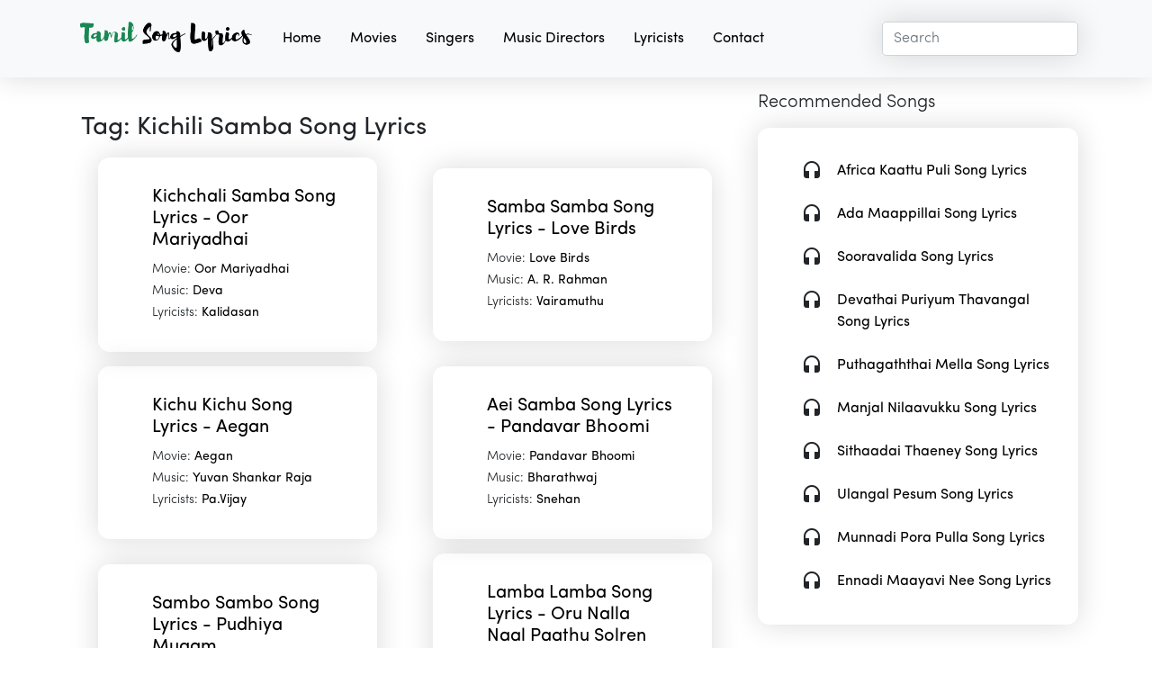

--- FILE ---
content_type: text/html; charset=utf-8
request_url: https://www.tamilsonglyrics.blog/tag/kichili-samba-song-lyrics/
body_size: 7758
content:
<!DOCTYPE html>
<html lang="en">

<head>
    <meta charset="UTF-8">
    <meta http-equiv="X-UA-Compatible" content="IE=edge">
    <meta name="referrer" content="no-referrer-when-downgrade">
    <meta name="viewport" content="width=device-width, initial-scale=1.0">
    <title>Kichili Samba Song Lyrics |  Tamil Song Lyrics | தமிழ் பாடல் வரிகள், Tamil Lyrics, Song Lyrics, Tamil
        Songs
        Lyrics</title>
    <meta name="description" content="">
    <link rel="apple-touch-icon" sizes="180x180" href="/static/img/favicon/apple-touch-icon.png">
    <link rel="icon" type="image/png" sizes="32x32" href="/static/img/favicon/favicon-32x32.png">
    <link rel="icon" type="image/png" sizes="16x16" href="/static/img/favicon/favicon-16x16.png">
    <link rel="manifest" href="/static/img/favicon/site.webmanifest">
    <link href="https://fonts.googleapis.com/icon?family=Material+Icons" rel="stylesheet">
    <link rel="stylesheet" href="/static/css/bootstrap.min.css">
    <link rel="stylesheet" href="/static/css/style.css">
    <input type="hidden" name="csrfmiddlewaretoken" value="lkkb2ExXmbXSoKRCNULQnc0Ex2AnnRYzLn1mblVUoWI8Y1JSqXlE8ZJyzVilXaY8">
    <!-- Google tag (gtag.js) -->
    <script async src="https://www.googletagmanager.com/gtag/js?id=G-Y7W482YWPZ"></script>
    <script>
        window.dataLayer = window.dataLayer || [];

        function gtag() {
            dataLayer.push(arguments);
        }
        gtag('js', new Date());

        gtag('config', 'G-Y7W482YWPZ');
    </script>
</head>

<body>
    <header>
        <nav class="navbar navbar-expand-lg navbar-light bg-light shadow py-3">
            <div class="container-lg">
                <a class="navbar-brand" href="/"><img src="/static/img/logo.png" alt="logo" width="200px"></a>
                <button class="navbar-toggler" type="button" data-bs-toggle="collapse"
                    data-bs-target="#navbarSupportedContent" aria-controls="navbarSupportedContent"
                    aria-expanded="false" aria-label="Toggle navigation">
                    <span class="navbar-toggler-icon"></span>
                </button>
                <div class="collapse navbar-collapse" id="navbarSupportedContent">
                    <ul class="navbar-nav me-auto mb-2 mb-lg-0">
                        <li class="nav-item mx-2">
                            <a class="nav-link" href="/">Home</a>
                        </li>
                        <li class="nav-item mx-2">
                            <a class="nav-link" href="/movies/">Movies</a>
                        </li>
                        <li class="nav-item mx-2">
                            <a class="nav-link" href="/singers/">Singers</a>
                        </li>
                        <li class="nav-item mx-2">
                            <a class="nav-link" href="/music-directors/">Music Directors</a>
                        </li>
                        <li class="nav-item mx-2">
                            <a class="nav-link" href="/lyricists/">Lyricists</a>
                        </li>
                        <li class="nav-item mx-2">
                            <a class="nav-link" href="/contact/">Contact</a>
                        </li>
                    </ul>
                    <form class="d-flex shadow" action="/search/">
                        <input name="s" class="form-control" type="search" placeholder="Search" aria-label="Search">
                    </form>
                </div>
            </div>
        </nav>
    </header>

    <div class="container-lg">
        <div class="row">
            <div class="col-lg-8 my-3">
                
<section>
    <div class="shadow-dark rounded p-2 my-3">
      <h3>Tag: Kichili Samba Song Lyrics</h3>
        <div class="row d-flex justify-content-around align-items-center">
             
            <div class="col-md-5 shadow rounded m-2">
              <div class="d-flex align-items-center shadow-dark m-3 p-3 rounded">
                  <div class="ms-3">
                    <h5><a href="/oor-mariyadhai/6547/kichchali-samba-song-lyrics/">Kichchali Samba Song Lyrics - Oor Mariyadhai</a></h5>
                    <small><span class="text-gray">Movie: </span><a href="/movie/1418/oor-mariyadhai/">Oor Mariyadhai</a></small><br>
                    <small><span class="text-gray">Music: </span><a href="/music-director/11/deva/">Deva</a></small><br>
                    <small><span class="text-gray">Lyricists: </span> <a href="/lyricist/137/kalidasan/">Kalidasan</a>
                    </small>
                  </div>
              </div>
            </div>
            
            <div class="col-md-5 shadow rounded m-2">
              <div class="d-flex align-items-center shadow-dark m-3 p-3 rounded">
                  <div class="ms-3">
                    <h5><a href="/love-birds/4717/samba-samba-song-lyrics/">Samba Samba Song Lyrics - Love Birds</a></h5>
                    <small><span class="text-gray">Movie: </span><a href="/movie/1012/love-birds/">Love Birds</a></small><br>
                    <small><span class="text-gray">Music: </span><a href="/music-director/5/a-r-rahman/">A. R. Rahman</a></small><br>
                    <small><span class="text-gray">Lyricists: </span> <a href="/lyricist/12/vairamuthu/">Vairamuthu</a>
                    </small>
                  </div>
              </div>
            </div>
            
            <div class="col-md-5 shadow rounded m-2">
              <div class="d-flex align-items-center shadow-dark m-3 p-3 rounded">
                  <div class="ms-3">
                    <h5><a href="/aegan/452/kichu-kichu-song-lyrics/">Kichu Kichu Song Lyrics - Aegan</a></h5>
                    <small><span class="text-gray">Movie: </span><a href="/movie/103/aegan/">Aegan</a></small><br>
                    <small><span class="text-gray">Music: </span><a href="/music-director/9/yuvan-shankar-raja/">Yuvan Shankar Raja</a></small><br>
                    <small><span class="text-gray">Lyricists: </span> <a href="/lyricist/9/pavijay/">Pa.Vijay</a>
                    </small>
                  </div>
              </div>
            </div>
            
            <div class="col-md-5 shadow rounded m-2">
              <div class="d-flex align-items-center shadow-dark m-3 p-3 rounded">
                  <div class="ms-3">
                    <h5><a href="/pandavar-bhoomi/6993/aei-samba-song-lyrics/">Aei Samba Song Lyrics - Pandavar Bhoomi</a></h5>
                    <small><span class="text-gray">Movie: </span><a href="/movie/1517/pandavar-bhoomi/">Pandavar Bhoomi</a></small><br>
                    <small><span class="text-gray">Music: </span><a href="/music-director/46/bharathwaj/">Bharathwaj</a></small><br>
                    <small><span class="text-gray">Lyricists: </span> <a href="/lyricist/16/snehan/">Snehan</a>
                    </small>
                  </div>
              </div>
            </div>
            
            <div class="col-md-5 shadow rounded m-2">
              <div class="d-flex align-items-center shadow-dark m-3 p-3 rounded">
                  <div class="ms-3">
                    <h5><a href="/pudhiya-mugam/7877/sambo-sambo-song-lyrics/">Sambo Sambo Song Lyrics - Pudhiya Mugam</a></h5>
                    <small><span class="text-gray">Movie: </span><a href="/movie/1690/pudhiya-mugam/">Pudhiya Mugam</a></small><br>
                    <small><span class="text-gray">Music: </span><a href="/music-director/64/ar-rahman/">A.R. Rahman</a></small><br>
                    <small><span class="text-gray">Lyricists: </span> <a href="/lyricist/12/vairamuthu/">Vairamuthu</a>
                    </small>
                  </div>
              </div>
            </div>
            
            <div class="col-md-5 shadow rounded m-2">
              <div class="d-flex align-items-center shadow-dark m-3 p-3 rounded">
                  <div class="ms-3">
                    <h5><a href="/oru-nalla-naal-paathu-solren/6693/lamba-lamba-song-lyrics/">Lamba Lamba Song Lyrics - Oru Nalla Naal Paathu Solren</a></h5>
                    <small><span class="text-gray">Movie: </span><a href="/movie/1452/oru-nalla-naal-paathu-solren/">Oru Nalla Naal Paathu Solren</a></small><br>
                    <small><span class="text-gray">Music: </span><a href="/music-director/63/justin-prabhakaran/">Justin Prabhakaran</a></small><br>
                    <small><span class="text-gray">Lyricists: </span> <a href="/lyricist/20/karthik-netha/">Karthik Netha</a>
                    </small>
                  </div>
              </div>
            </div>
            
            <div class="col-md-5 shadow rounded m-2">
              <div class="d-flex align-items-center shadow-dark m-3 p-3 rounded">
                  <div class="ms-3">
                    <h5><a href="/bhagavathipuram-railway-gate/1555/samba-pudhu-samba-song-lyrics/">Samba Pudhu Samba Song Lyrics - Bhagavathipuram Railway Gate</a></h5>
                    <small><span class="text-gray">Movie: </span><a href="/movie/322/bhagavathipuram-railway-gate/">Bhagavathipuram Railway Gate</a></small><br>
                    <small><span class="text-gray">Music: </span><a href="/music-director/1/ilayaraja/">Ilayaraja</a></small><br>
                    <small><span class="text-gray">Lyricists: </span> <a href="/lyricist/60/muthulingam/">Muthulingam</a>
                    </small>
                  </div>
              </div>
            </div>
            
            <div class="col-md-5 shadow rounded m-2">
              <div class="d-flex align-items-center shadow-dark m-3 p-3 rounded">
                  <div class="ms-3">
                    <h5><a href="/paramasivan/7141/oru-kili-song-lyrics/">Oru Kili Song Lyrics - Paramasivan</a></h5>
                    <small><span class="text-gray">Movie: </span><a href="/movie/1535/paramasivan/">Paramasivan</a></small><br>
                    <small><span class="text-gray">Music: </span><a href="/music-director/44/vidyasagar/">Vidyasagar</a></small><br>
                    <small><span class="text-gray">Lyricists: </span> <a href="/lyricist/27/yuga-bharathi/">Yuga Bharathi</a>
                    </small>
                  </div>
              </div>
            </div>
            
            <div class="col-md-5 shadow rounded m-2">
              <div class="d-flex align-items-center shadow-dark m-3 p-3 rounded">
                  <div class="ms-3">
                    <h5><a href="/cheran-pandiyan/1670/samba-naathu-song-lyrics/">Samba Naathu Song Lyrics - Cheran Pandiyan</a></h5>
                    <small><span class="text-gray">Movie: </span><a href="/movie/365/cheran-pandiyan/">Cheran Pandiyan</a></small><br>
                    <small><span class="text-gray">Music: </span><a href="/music-director/131/soundaryan/">Soundaryan</a></small><br>
                    <small><span class="text-gray">Lyricists: </span> <a href="/lyricist/196/soundaryan/">Soundaryan</a>
                    </small>
                  </div>
              </div>
            </div>
            
            <div class="col-md-5 shadow rounded m-2">
              <div class="d-flex align-items-center shadow-dark m-3 p-3 rounded">
                  <div class="ms-3">
                    <h5><a href="/gambeeram/2649/sambal-kaadu-song-lyrics/">Sambal Kaadu Song Lyrics - Gambeeram</a></h5>
                    <small><span class="text-gray">Movie: </span><a href="/movie/574/gambeeram/">Gambeeram</a></small><br>
                    <small><span class="text-gray">Music: </span><a href="/music-director/54/mani-sharma/">Mani Sharma</a></small><br>
                    <small><span class="text-gray">Lyricists: </span> <a href="/lyricist/9/pavijay/">Pa.Vijay</a>
                    </small>
                  </div>
              </div>
            </div>
            
            <div class="col-md-5 shadow rounded m-2">
              <div class="d-flex align-items-center shadow-dark m-3 p-3 rounded">
                  <div class="ms-3">
                    <h5><a href="/ji/3253/kiliye-kiliye-song-lyrics/">Kiliye Kiliye Song Lyrics - Ji</a></h5>
                    <small><span class="text-gray">Movie: </span><a href="/movie/717/ji/">Ji</a></small><br>
                    <small><span class="text-gray">Music: </span><a href="/music-director/44/vidyasagar/">Vidyasagar</a></small><br>
                    <small><span class="text-gray">Lyricists: </span> <a href="/lyricist/30/arivumathi/">Arivumathi</a>
                    </small>
                  </div>
              </div>
            </div>
            
            <div class="col-md-5 shadow rounded m-2">
              <div class="d-flex align-items-center shadow-dark m-3 p-3 rounded">
                  <div class="ms-3">
                    <h5><a href="/december-pookal/1924/sambonu-song-lyrics/">Sambonu Song Lyrics - December Pookal</a></h5>
                    <small><span class="text-gray">Movie: </span><a href="/movie/415/december-pookal/">December Pookal</a></small><br>
                    <small><span class="text-gray">Music: </span><a href="/music-director/1/ilayaraja/">Ilayaraja</a></small><br>
                    <small><span class="text-gray">Lyricists: </span> <a href="/lyricist/34/gangai-amaran/">Gangai Amaran</a>
                    </small>
                  </div>
              </div>
            </div>
            
            <div class="col-md-5 shadow rounded m-2">
              <div class="d-flex align-items-center shadow-dark m-3 p-3 rounded">
                  <div class="ms-3">
                    <h5><a href="/geethanjali/2585/kiliye-kiliye-song-lyrics/">Kiliye Kiliye Song Lyrics - Geethanjali</a></h5>
                    <small><span class="text-gray">Movie: </span><a href="/movie/578/geethanjali/">Geethanjali</a></small><br>
                    <small><span class="text-gray">Music: </span><a href="/music-director/1/ilayaraja/">Ilayaraja</a></small><br>
                    <small><span class="text-gray">Lyricists: </span> <a href="/lyricist/12/vairamuthu/">Vairamuthu</a>
                    </small>
                  </div>
              </div>
            </div>
            
            <div class="col-md-5 shadow rounded m-2">
              <div class="d-flex align-items-center shadow-dark m-3 p-3 rounded">
                  <div class="ms-3">
                    <h5><a href="/baba/1429/kichu-kichu-tha-song-lyrics/">Kichu Kichu Tha Song Lyrics - Baba</a></h5>
                    <small><span class="text-gray">Movie: </span><a href="/movie/314/baba/">Baba</a></small><br>
                    <small><span class="text-gray">Music: </span><a href="/music-director/64/ar-rahman/">A.R. Rahman</a></small><br>
                    <small><span class="text-gray">Lyricists: </span> <a href="/lyricist/12/vairamuthu/">Vairamuthu</a>
                    </small>
                  </div>
              </div>
            </div>
            
            <div class="col-md-5 shadow rounded m-2">
              <div class="d-flex align-items-center shadow-dark m-3 p-3 rounded">
                  <div class="ms-3">
                    <h5><a href="/mynaa/5767/kichu-kichu-thambalam-song-lyrics/">Kichu Kichu Thambalam Song Lyrics - Mynaa</a></h5>
                    <small><span class="text-gray">Movie: </span><a href="/movie/1249/mynaa/">Mynaa</a></small><br>
                    <small><span class="text-gray">Music: </span><a href="/music-director/3/d-imman/">D. Imman</a></small><br>
                    <small><span class="text-gray">Lyricists: </span> <a href="/lyricist/59/yugabharathi/">Yugabharathi</a>
                    </small>
                  </div>
              </div>
            </div>
            
            <div class="col-md-5 shadow rounded m-2">
              <div class="d-flex align-items-center shadow-dark m-3 p-3 rounded">
                  <div class="ms-3">
                    <h5><a href="/kaadhal/3390/kiru-kiru-song-lyrics/">Kiru Kiru Song Lyrics - Kaadhal</a></h5>
                    <small><span class="text-gray">Movie: </span><a href="/movie/744/kaadhal/">Kaadhal</a></small><br>
                    <small><span class="text-gray">Music: </span><a href="/music-director/198/joshua-sridhar/">Joshua Sridhar</a></small><br>
                    <small><span class="text-gray">Lyricists: </span> <a href="/lyricist/19/na-muthu-kumar/">Na. Muthu Kumar</a>
                    </small>
                  </div>
              </div>
            </div>
            
            <div class="col-md-5 shadow rounded m-2">
              <div class="d-flex align-items-center shadow-dark m-3 p-3 rounded">
                  <div class="ms-3">
                    <h5><a href="/karakattakari/4100/kaattu-kili-song-lyrics/">Kaattu Kili Song Lyrics - Karakattakari</a></h5>
                    <small><span class="text-gray">Movie: </span><a href="/movie/895/karakattakari/">Karakattakari</a></small><br>
                    <small><span class="text-gray">Music: </span><a href="/music-director/1/ilayaraja/">Ilayaraja</a></small><br>
                    <small><span class="text-gray">Lyricists: </span> <a href="/lyricist/32/vaali/">Vaali</a>
                    </small>
                  </div>
              </div>
            </div>
            
            <div class="col-md-5 shadow rounded m-2">
              <div class="d-flex align-items-center shadow-dark m-3 p-3 rounded">
                  <div class="ms-3">
                    <h5><a href="/paagan/6831/simba-simba-song-lyrics/">Simba Simba Song Lyrics - Paagan</a></h5>
                    <small><span class="text-gray">Movie: </span><a href="/movie/1467/paagan/">Paagan</a></small><br>
                    <small><span class="text-gray">Music: </span><a href="/music-director/163/james-vasanthan/">James Vasanthan</a></small><br>
                    <small><span class="text-gray">Lyricists: </span> <a href="/lyricist/203/niranjan-bharathi/">Niranjan Bharathi</a>
                    </small>
                  </div>
              </div>
            </div>
            
            <div class="col-md-5 shadow rounded m-2">
              <div class="d-flex align-items-center shadow-dark m-3 p-3 rounded">
                  <div class="ms-3">
                    <h5><a href="/kedi-billa-killadi-ranga/4279/konjum-kili-song-lyrics/">Konjum Kili Song Lyrics - Kedi Billa Killadi Ranga</a></h5>
                    <small><span class="text-gray">Movie: </span><a href="/movie/939/kedi-billa-killadi-ranga/">Kedi Billa Killadi Ranga</a></small><br>
                    <small><span class="text-gray">Music: </span><a href="/music-director/9/yuvan-shankar-raja/">Yuvan Shankar Raja</a></small><br>
                    <small><span class="text-gray">Lyricists: </span> <a href="/lyricist/59/yugabharathi/">Yugabharathi</a>
                    </small>
                  </div>
              </div>
            </div>
            
            <div class="col-md-5 shadow rounded m-2">
              <div class="d-flex align-items-center shadow-dark m-3 p-3 rounded">
                  <div class="ms-3">
                    <h5><a href="/kandhan-karunai/3925/konjum-kili-song-lyrics/">Konjum Kili Song Lyrics - Kandhan Karunai</a></h5>
                    <small><span class="text-gray">Movie: </span><a href="/movie/852/kandhan-karunai/">Kandhan Karunai</a></small><br>
                    <small><span class="text-gray">Music: </span><a href="/music-director/48/k-v-mahadevan/">K. V. Mahadevan</a></small><br>
                    <small><span class="text-gray">Lyricists: </span> <a href="/lyricist/352/sankaradas-swamigal/">Sankaradas Swamigal</a>
                    </small>
                  </div>
              </div>
            </div>
            
            
        </div>
    </div>
</section>
<div id="pagination" class="d-flex justify-content-center m-3">
    
    <ul class="pagination align-items-center">
      
      <li>
        <a class="page-link mx-2">&laquo;</a>
      </li>
      
      
      
      <li class="page-item active">
        <a class="page-link mx-2">1</a>
      </li>
      
      
       <li>
        <a href="?s=Kichili Samba Song Lyrics&page=2" class="page-link mx-2">2</a>
      </li>
      
      
       <li>
        <a href="?s=Kichili Samba Song Lyrics&page=3" class="page-link mx-2">3</a>
      </li>
      
      
      
      
      
      
      
      
      
      
      
      
      
      
      
      
      
      
      
      
      
      
      
      
      
      
      
      
      
      
      
      
      
      
      
      
      
      
      
      
      
      
      
      
      
      
      
      
      
      
      
      
      
      
      
      
      
      
      
      
      
      
      
      
      
      
      
      
      
      
      
      
      
      
      
      
      
      
      
      
      
      
      
      
      
      
      
      
      
      
      
      
      
      
      
      
      
      
      
      
      
      
      
      
      
      
      
      
      
      
      
      
      
      
      
      
      
      
      
      
      
      
      
      
      
      
      
      
      
      
      
      
      
      
      
      
      
      
      
      
      
      
      
      
      
      
      
      
      
      
      
      
      
      
      
      
      
      
      
      
      
      
      
      
      
      
      
      
      
      
      
      
      
      
      
      
      
      
      
      
      
      
      
      
      
      
      
      
      
      
      
      
      
      
      
      
      
      
      
      
      
      
      
      
      
      
      
      
      
      
      
      
      
      
      
      
      
      
      
      
      
      
      
      
      
      
      
      
      
      
      
      
      
      
      
      
      
      
      
      
      
      
      
      
      
      
      
      
      
      
      
      
      
      
      
      
      
      
      
      
      
      
      
      
      
      
      
      
      
      
      
      
      
      
      
      
      
      
      
      
      
      
      
      
      
      
      
      
      
      
      
      
      
      
      
      
      
      
      
      
      
      
      
      
      
      
      
      
      
      
      
      
      
      
      
      
      
      
      
      
      
      
      
      
      
      
      
      
      
      
      
      
      
      
      
      
      
      
      
      
      
      
      
      
      
      
      
      
      
      
      
      
      
      
      
      
      
      
      
      
      
      
      
      
      
      
      
      
      
      
      
      
      
      
      
      
      
      
      
      
      
      
      
      
      
      
      
      
      
      
      
      
      
      
      
      
      
      
      
      
      
      
      
      
      
      
      
      
      
      
      
      
      
      
      
      
      
      
      
      
      
      
      
      
      
      
      
      
      
      
      
      
      
      
      
      
      
      
      
      
      
      
      
      
      
      
      
      
      
      
      
      
      
      
      
      
      
      
      
      
      
      
      
      
      
      
      
      
      
      
      
      
      
      
      
      
      
      
      
      
      
      
      
      
      
      
      
      
      
      
      
      
      
      
      
      
      
      
      
      
      
      
      
      
      
      
      
      
      
      
      
      
      
      
      
      
      
      
      
      
      
      
      
      
      
      
      
      
      
      
      
      
      
      
      
      
      
      
      
      
      
      
      
      
      
      
      
      
      
      
      
      
      
      
      
      
      
      
      
      
      
      
      
      
      
      
      
      
      
      
      
      
      
      
      
      
      
      
      
      
      
      
      
      
      
      
      
      
      
      
      
      
      
      
      
      
      
      
      
      
      
      
      
      
      
      
      
      
      
      
      
      
      
      
      
      
      
      
      
      
      
      
      
      
      
      
      
      
      
      
      
      
      
      
      
      
      
      
      
      
      
      
      
      
      
      
      
      
      
      
      
      
      
      
      
      
      
      
      
      
      
      
      
      
      
      
      
      
      
      
      
      
      
      
      
      
      
      
      
      
      
      
      
      
      
      
      
      
      
      
      
      
      
      
      
      
      
      
      
      
      
      
      
      
      
      
      
      
      
      
      
      
      
      
      
      
      
      
      
      
      
      
      
      
      
      
      
      
      
      
      
      
      
      
      
      
      
      
      
      
      
      
      
      
      
      
      
      
      
      
      
      
      
      
      
      
      
      
      
      
      
      
      
      
      
      
      
      
      
      
      
      
      
      
      
      
      
      
      
      
      
      
      
      
      
      
      
      
      
      
      
      
      
      
      
      
      
      
      
      
      
      
      
      
      
      
      
      
      
      
      
      
      
      
      
      
      
      
      
      
      
      
      
      
      
      
      
      
      
      
      
      
      
      
      
      
      
      
      
      
      
      
      
      
      
      
      
      
      
      
      
      
      
      
      
      
      
      
      
      
      
      
      
      
      
      
      
      
      
      
      
      
      
      
      
      
      
      
      
      
      
      
      
      
      
      
      
      
      
      
      
      
      
      
      
      
      
      
      
      
      
      
      
      
      
      
      
      
      
      
      
      
      
      
      
      
      
      
      
      
      
      
      
      
      
      
      
      
      
      
      
      
      
      
      
      
      
      
      
      
      
      
      
      
      
      
      
      
      
      
      
      
      
      
      
      
      
      
      
      
      
      
      
      
      
      
      
      
      
      
      
      
      
      
      
      
      
      
      
      
      
      
      
      
      
      
      
      
      
      
      
      
      
      
      
      
      
      
      
      
      
      
      
      
      
      
      
      
      
      
      
      
      
      
      
      
      
      
      
      
      
      
      
      
      
      
      
      
      
      
      
      
      
      
      
      
      
      
      
      
      
      
      
      
      
      
      
      
      
      
      
      
      
      
      
      
      
      
      
      
      
      
      
      
      
      
      
      
      
      
      
      
      
      
      
      
      
      
      
      
      
      
      
      
      
      
      
      
      
      
      
      
      
      
      
      
      
      
      
      
      
      
      
      
      
      
      
      
      
      
      
      
      
      
      
      
      
      
      
      
      
      
      
      
      
      
      
      
      
      
      
      
      
      
      
      
      
      
      
      
      
      
      
      
      
      
      
      
      
      
      
      <li>
        <a class="page-link mx-2" href="?s=Kichili Samba Song Lyrics&page=6">&hellip;</a>
      </li>
      <li>
        <a class="page-link mx-2"
          href="?s=Kichili Samba Song Lyrics&page=576">576</a>
      </li>
      
      
      <li>
        <a href="?s=Kichili Samba Song Lyrics&page=2" class="page-link mx-2">&raquo;</a>
      </li>
      
    </ul>
    
  </div>

                
            </div>
            <div class="col-lg-4 my-3">
                <div class="mb-5">
                    <h5>Recommended Songs</h5>
                    <div class="row d-flex justify-content-center align-items-center shadow my-3 p-3 rounded mx-auto">
                        <div>
                            
                            <div class="d-flex align-items-center ms-3 my-3 p-1 col-lg-12">
                                <div class="d-flex justify-content-between">
                                    <span class="material-icons">headset</span>
                                    <a class="ms-3"
                                        href="/aalavandhan/125/africa-kaattu-puli-song-lyrics/">Africa Kaattu Puli Song Lyrics</a>
                                </div>
                            </div>
                            
                            <div class="d-flex align-items-center ms-3 my-3 p-1 col-lg-12">
                                <div class="d-flex justify-content-between">
                                    <span class="material-icons">headset</span>
                                    <a class="ms-3"
                                        href="/siva/9055/ada-maappillai-song-lyrics/">Ada Maappillai Song Lyrics</a>
                                </div>
                            </div>
                            
                            <div class="d-flex align-items-center ms-3 my-3 p-1 col-lg-12">
                                <div class="d-flex justify-content-between">
                                    <span class="material-icons">headset</span>
                                    <a class="ms-3"
                                        href="/marudhu/5265/sooravalida-song-lyrics/">Sooravalida Song Lyrics</a>
                                </div>
                            </div>
                            
                            <div class="d-flex align-items-center ms-3 my-3 p-1 col-lg-12">
                                <div class="d-flex justify-content-between">
                                    <span class="material-icons">headset</span>
                                    <a class="ms-3"
                                        href="/parvaiyin-marupakkam/7143/devathai-puriyum-thavangal-song-lyrics/">Devathai Puriyum Thavangal Song Lyrics</a>
                                </div>
                            </div>
                            
                            <div class="d-flex align-items-center ms-3 my-3 p-1 col-lg-12">
                                <div class="d-flex justify-content-between">
                                    <span class="material-icons">headset</span>
                                    <a class="ms-3"
                                        href="/annai-bhoomi-3d/948/puthagaththai-mella-song-lyrics/">Puthagaththai Mella Song Lyrics</a>
                                </div>
                            </div>
                            
                            <div class="d-flex align-items-center ms-3 my-3 p-1 col-lg-12">
                                <div class="d-flex justify-content-between">
                                    <span class="material-icons">headset</span>
                                    <a class="ms-3"
                                        href="/muthal-iravu/5804/manjal-nilaavukku-song-lyrics/">Manjal Nilaavukku Song Lyrics</a>
                                </div>
                            </div>
                            
                            <div class="d-flex align-items-center ms-3 my-3 p-1 col-lg-12">
                                <div class="d-flex justify-content-between">
                                    <span class="material-icons">headset</span>
                                    <a class="ms-3"
                                        href="/chinna-kannamma/1766/sithaadai-thaeney-song-lyrics/">Sithaadai Thaeney Song Lyrics</a>
                                </div>
                            </div>
                            
                            <div class="d-flex align-items-center ms-3 my-3 p-1 col-lg-12">
                                <div class="d-flex justify-content-between">
                                    <span class="material-icons">headset</span>
                                    <a class="ms-3"
                                        href="/pudhiya-payanam/8055/ulangal-pesum-song-lyrics/">Ulangal Pesum Song Lyrics</a>
                                </div>
                            </div>
                            
                            <div class="d-flex align-items-center ms-3 my-3 p-1 col-lg-12">
                                <div class="d-flex justify-content-between">
                                    <span class="material-icons">headset</span>
                                    <a class="ms-3"
                                        href="/naiyaandi/5896/munnadi-pora-pulla-song-lyrics/">Munnadi Pora Pulla Song Lyrics</a>
                                </div>
                            </div>
                            
                            <div class="d-flex align-items-center ms-3 my-3 p-1 col-lg-12">
                                <div class="d-flex justify-content-between">
                                    <span class="material-icons">headset</span>
                                    <a class="ms-3"
                                        href="/vada-chennai/10700/ennadi-maayavi-nee-song-lyrics/">Ennadi Maayavi Nee Song Lyrics</a>
                                </div>
                            </div>
                            
                        </div>
                    </div>
                </div>
                <div class="my-3 d-flex justify-content-center ad">
                    <a href="https://reksaitesurvey.space/finance-survey.html?z=5720544&offer_id=2025&var=tamilsonglyrics.blog"
                        target="_blank">
                        <img src="/static/img/make-money-ad.png" width="350px" alt="ad">
                    </a>
                </div>
                <div class="mb-5">
                    <h5>Tags</h5>
                    <div class="row d-flex justify-content-center align-items-center shadow my-3 p-3 rounded mx-auto">
                        <div>
                            
                            <div class="d-flex align-items-center ms-3 my-3 p-1 col-lg-12">
                                <div class="d-flex justify-content-between">
                                    <span class="material-icons">tag</span>
                                    <a class="ms-3" href="/tag/tamil-songs-lyrics-pdf-file-download/">Tamil Songs Lyrics Pdf File Download</a>
                                </div>
                            </div>
                            
                            <div class="d-flex align-items-center ms-3 my-3 p-1 col-lg-12">
                                <div class="d-flex justify-content-between">
                                    <span class="material-icons">tag</span>
                                    <a class="ms-3" href="/tag/ellu-vaya-pookalaye-lyrics-download/">Ellu Vaya Pookalaye Lyrics Download</a>
                                </div>
                            </div>
                            
                            <div class="d-flex align-items-center ms-3 my-3 p-1 col-lg-12">
                                <div class="d-flex justify-content-between">
                                    <span class="material-icons">tag</span>
                                    <a class="ms-3" href="/tag/eeswaran-song-lyrics/">Eeswaran Song Lyrics</a>
                                </div>
                            </div>
                            
                            <div class="d-flex align-items-center ms-3 my-3 p-1 col-lg-12">
                                <div class="d-flex justify-content-between">
                                    <span class="material-icons">tag</span>
                                    <a class="ms-3" href="/tag/sarpatta-parambarai-neeye-oli-lyrics/">Sarpatta Parambarai Neeye Oli Lyrics</a>
                                </div>
                            </div>
                            
                            <div class="d-flex align-items-center ms-3 my-3 p-1 col-lg-12">
                                <div class="d-flex justify-content-between">
                                    <span class="material-icons">tag</span>
                                    <a class="ms-3" href="/tag/naan-nanagavay-vandiroukirain-lyrics/">Naan Nanagavay Vandiroukirain Lyrics</a>
                                </div>
                            </div>
                            
                            <div class="d-flex align-items-center ms-3 my-3 p-1 col-lg-12">
                                <div class="d-flex justify-content-between">
                                    <span class="material-icons">tag</span>
                                    <a class="ms-3" href="/tag/yaar-azhaippadhu-song-download-masstamilan/">Yaar Azhaippadhu Song Download Masstamilan</a>
                                </div>
                            </div>
                            
                            <div class="d-flex align-items-center ms-3 my-3 p-1 col-lg-12">
                                <div class="d-flex justify-content-between">
                                    <span class="material-icons">tag</span>
                                    <a class="ms-3" href="/tag/sarpatta-parambarai-lyrics-tamil/">Sarpatta Parambarai Lyrics Tamil</a>
                                </div>
                            </div>
                            
                            <div class="d-flex align-items-center ms-3 my-3 p-1 col-lg-12">
                                <div class="d-flex justify-content-between">
                                    <span class="material-icons">tag</span>
                                    <a class="ms-3" href="/tag/putham-pudhu-kaalai-song-lyrics/">Putham Pudhu Kaalai Song Lyrics</a>
                                </div>
                            </div>
                            
                            <div class="d-flex align-items-center ms-3 my-3 p-1 col-lg-12">
                                <div class="d-flex justify-content-between">
                                    <span class="material-icons">tag</span>
                                    <a class="ms-3" href="/tag/azhage-azhage-saivam-karaoke/">Azhage Azhage Saivam Karaoke</a>
                                </div>
                            </div>
                            
                            <div class="d-flex align-items-center ms-3 my-3 p-1 col-lg-12">
                                <div class="d-flex justify-content-between">
                                    <span class="material-icons">tag</span>
                                    <a class="ms-3" href="/tag/anbe-anbe-tamil-lyrics/">Anbe Anbe Tamil Lyrics</a>
                                </div>
                            </div>
                            
                        </div>
                    </div>
                </div>
                <div class="mb-5">
                    <h5>Recommended Movies</h5>
                    <div class="row d-flex justify-content-center align-items-center shadow my-3 p-3 rounded mx-auto">
                        <div>
                            
                            <div class="d-flex align-items-center ms-3 my-3 p-1 col-lg-12">
                                <div class="d-flex justify-content-between">
                                    <span class="material-icons">movie</span>
                                    <a class="ms-3"
                                        href="/movie/1960/snegithiye/">Snegithiye
                                        (2000) (4 songs)</a>
                                </div>
                            </div>
                            
                            <div class="d-flex align-items-center ms-3 my-3 p-1 col-lg-12">
                                <div class="d-flex justify-content-between">
                                    <span class="material-icons">movie</span>
                                    <a class="ms-3"
                                        href="/movie/1741/raja-ranguski/">Raja Ranguski
                                        (2018) (4 songs)</a>
                                </div>
                            </div>
                            
                            <div class="d-flex align-items-center ms-3 my-3 p-1 col-lg-12">
                                <div class="d-flex justify-content-between">
                                    <span class="material-icons">movie</span>
                                    <a class="ms-3"
                                        href="/movie/1502/paiyaa/">Paiyaa
                                        (2010) (6 songs)</a>
                                </div>
                            </div>
                            
                            <div class="d-flex align-items-center ms-3 my-3 p-1 col-lg-12">
                                <div class="d-flex justify-content-between">
                                    <span class="material-icons">movie</span>
                                    <a class="ms-3"
                                        href="/movie/414/deivam-pesuma/">Deivam Pesuma
                                        (1972) (5 songs)</a>
                                </div>
                            </div>
                            
                            <div class="d-flex align-items-center ms-3 my-3 p-1 col-lg-12">
                                <div class="d-flex justify-content-between">
                                    <span class="material-icons">movie</span>
                                    <a class="ms-3"
                                        href="/movie/2126/thiruda-thirudi/">Thiruda Thirudi
                                        (2003) (6 songs)</a>
                                </div>
                            </div>
                            
                            <div class="d-flex align-items-center ms-3 my-3 p-1 col-lg-12">
                                <div class="d-flex justify-content-between">
                                    <span class="material-icons">movie</span>
                                    <a class="ms-3"
                                        href="/movie/2417/yaar-ivan/">Yaar Ivan
                                        (2018) (2 songs)</a>
                                </div>
                            </div>
                            
                            <div class="d-flex align-items-center ms-3 my-3 p-1 col-lg-12">
                                <div class="d-flex justify-content-between">
                                    <span class="material-icons">movie</span>
                                    <a class="ms-3"
                                        href="/movie/1331/neela-vaanam/">Neela Vaanam
                                        (1965) (5 songs)</a>
                                </div>
                            </div>
                            
                            <div class="d-flex align-items-center ms-3 my-3 p-1 col-lg-12">
                                <div class="d-flex justify-content-between">
                                    <span class="material-icons">movie</span>
                                    <a class="ms-3"
                                        href="/movie/154/anbai-thedi/">Anbai Thedi
                                        (1974) (4 songs)</a>
                                </div>
                            </div>
                            
                            <div class="d-flex align-items-center ms-3 my-3 p-1 col-lg-12">
                                <div class="d-flex justify-content-between">
                                    <span class="material-icons">movie</span>
                                    <a class="ms-3"
                                        href="/movie/1493/padai-veeran/">Padai Veeran
                                        (2017) (9 songs)</a>
                                </div>
                            </div>
                            
                            <div class="d-flex align-items-center ms-3 my-3 p-1 col-lg-12">
                                <div class="d-flex justify-content-between">
                                    <span class="material-icons">movie</span>
                                    <a class="ms-3"
                                        href="/movie/1771/rani-theni/">Rani Theni
                                        (1982) (4 songs)</a>
                                </div>
                            </div>
                            
                        </div>
                    </div>
                </div>
                <div class="mb-5">
                    <h5>Recommended Lyricists</h5>
                    <div class="row d-flex justify-content-center align-items-center shadow my-3 p-3 rounded mx-auto">
                        <div>
                            
                            <div class="d-flex align-items-center ms-3 my-3 p-1 col-lg-12">
                                <div class="d-flex justify-content-between">
                                    <span class="material-icons">lyrics</span>
                                    <a class="ms-3"
                                        href="/lyricist/452/sai-ramani/">Sai Ramani
                                        (1 songs)</a>
                                </div>
                            </div>
                            
                            <div class="d-flex align-items-center ms-3 my-3 p-1 col-lg-12">
                                <div class="d-flex justify-content-between">
                                    <span class="material-icons">lyrics</span>
                                    <a class="ms-3"
                                        href="/lyricist/100/m-k-aathmanathan/">M. K. Aathmanathan
                                        (8 songs)</a>
                                </div>
                            </div>
                            
                            <div class="d-flex align-items-center ms-3 my-3 p-1 col-lg-12">
                                <div class="d-flex justify-content-between">
                                    <span class="material-icons">lyrics</span>
                                    <a class="ms-3"
                                        href="/lyricist/116/poovai-senguttavan/">Poovai Senguttavan
                                        (33 songs)</a>
                                </div>
                            </div>
                            
                            <div class="d-flex align-items-center ms-3 my-3 p-1 col-lg-12">
                                <div class="d-flex justify-content-between">
                                    <span class="material-icons">lyrics</span>
                                    <a class="ms-3"
                                        href="/lyricist/428/shuddhananda-bharati/">Shuddhananda Bharati
                                        (1 songs)</a>
                                </div>
                            </div>
                            
                            <div class="d-flex align-items-center ms-3 my-3 p-1 col-lg-12">
                                <div class="d-flex justify-content-between">
                                    <span class="material-icons">lyrics</span>
                                    <a class="ms-3"
                                        href="/lyricist/189/dr-nandhudasan/">Dr. Nandhudasan
                                        (1 songs)</a>
                                </div>
                            </div>
                            
                            <div class="d-flex align-items-center ms-3 my-3 p-1 col-lg-12">
                                <div class="d-flex justify-content-between">
                                    <span class="material-icons">lyrics</span>
                                    <a class="ms-3"
                                        href="/lyricist/566/sundarrajan/">Sundarrajan
                                        (2 songs)</a>
                                </div>
                            </div>
                            
                            <div class="d-flex align-items-center ms-3 my-3 p-1 col-lg-12">
                                <div class="d-flex justify-content-between">
                                    <span class="material-icons">lyrics</span>
                                    <a class="ms-3"
                                        href="/lyricist/158/r-pazhanichami/">R. Pazhanichami
                                        (2 songs)</a>
                                </div>
                            </div>
                            
                            <div class="d-flex align-items-center ms-3 my-3 p-1 col-lg-12">
                                <div class="d-flex justify-content-between">
                                    <span class="material-icons">lyrics</span>
                                    <a class="ms-3"
                                        href="/lyricist/198/amrish/">Amrish
                                        (1 songs)</a>
                                </div>
                            </div>
                            
                            <div class="d-flex align-items-center ms-3 my-3 p-1 col-lg-12">
                                <div class="d-flex justify-content-between">
                                    <span class="material-icons">lyrics</span>
                                    <a class="ms-3"
                                        href="/lyricist/70/a-maruthakasi/">A. Maruthakasi
                                        (104 songs)</a>
                                </div>
                            </div>
                            
                            <div class="d-flex align-items-center ms-3 my-3 p-1 col-lg-12">
                                <div class="d-flex justify-content-between">
                                    <span class="material-icons">lyrics</span>
                                    <a class="ms-3"
                                        href="/lyricist/576/r-j-vijay/">R. J. Vijay
                                        (1 songs)</a>
                                </div>
                            </div>
                            
                        </div>
                    </div>
                </div>

                <div class="mb-5">
                    <h5>Recommended Singers</h5>
                    <div class="row d-flex justify-content-center align-items-center shadow my-3 p-3 rounded mx-auto">
                        <div>
                            
                            <div class="d-flex align-items-center ms-3 my-3 p-1 col-lg-12">
                                <div class="d-flex justify-content-between">
                                    <span class="material-icons">mic</span>
                                    <a class="ms-3"
                                        href="/singer/1419/a-p-komala-and-p-susheela/">A. P. Komala And P. Susheela
                                        (1 songs)</a>
                                </div>
                            </div>
                            
                            <div class="d-flex align-items-center ms-3 my-3 p-1 col-lg-12">
                                <div class="d-flex justify-content-between">
                                    <span class="material-icons">mic</span>
                                    <a class="ms-3"
                                        href="/singer/4647/solar-sai-sowmya-raoh-and-franko/">Solar Sai, Sowmya Raoh And Franko
                                        (1 songs)</a>
                                </div>
                            </div>
                            
                            <div class="d-flex align-items-center ms-3 my-3 p-1 col-lg-12">
                                <div class="d-flex justify-content-between">
                                    <span class="material-icons">mic</span>
                                    <a class="ms-3"
                                        href="/singer/3621/karthick/">Karthick
                                        (2 songs)</a>
                                </div>
                            </div>
                            
                            <div class="d-flex align-items-center ms-3 my-3 p-1 col-lg-12">
                                <div class="d-flex justify-content-between">
                                    <span class="material-icons">mic</span>
                                    <a class="ms-3"
                                        href="/singer/874/arunraja-kamaraj-and-lady-kash/">Arunraja Kamaraj And Lady Kash
                                        (1 songs)</a>
                                </div>
                            </div>
                            
                            <div class="d-flex align-items-center ms-3 my-3 p-1 col-lg-12">
                                <div class="d-flex justify-content-between">
                                    <span class="material-icons">mic</span>
                                    <a class="ms-3"
                                        href="/singer/1138/haricharan-venkat-prabhu-premgi-amaren/">Haricharan, Venkat Prabhu, Premgi Amaren,
                                        (1 songs)</a>
                                </div>
                            </div>
                            
                            <div class="d-flex align-items-center ms-3 my-3 p-1 col-lg-12">
                                <div class="d-flex justify-content-between">
                                    <span class="material-icons">mic</span>
                                    <a class="ms-3"
                                        href="/singer/393/p-leela-and-a-m-raja/">P. Leela And A. M. Raja
                                        (1 songs)</a>
                                </div>
                            </div>
                            
                            <div class="d-flex align-items-center ms-3 my-3 p-1 col-lg-12">
                                <div class="d-flex justify-content-between">
                                    <span class="material-icons">mic</span>
                                    <a class="ms-3"
                                        href="/singer/1464/prithvi-kumar-and-sanjana-raja/">Prithvi Kumar And Sanjana Raja
                                        (1 songs)</a>
                                </div>
                            </div>
                            
                            <div class="d-flex align-items-center ms-3 my-3 p-1 col-lg-12">
                                <div class="d-flex justify-content-between">
                                    <span class="material-icons">mic</span>
                                    <a class="ms-3"
                                        href="/singer/3235/vijay-yesudas-and-shweta-mohan/">Vijay Yesudas And Shweta Mohan
                                        (1 songs)</a>
                                </div>
                            </div>
                            
                            <div class="d-flex align-items-center ms-3 my-3 p-1 col-lg-12">
                                <div class="d-flex justify-content-between">
                                    <span class="material-icons">mic</span>
                                    <a class="ms-3"
                                        href="/singer/1172/k-s-chithra-and-arun-mozhi/">K. S. Chithra And Arun Mozhi
                                        (1 songs)</a>
                                </div>
                            </div>
                            
                            <div class="d-flex align-items-center ms-3 my-3 p-1 col-lg-12">
                                <div class="d-flex justify-content-between">
                                    <span class="material-icons">mic</span>
                                    <a class="ms-3"
                                        href="/singer/1728/s-p-balasubrahmanyam-vani-jairam-and-l-r-anjali/">S. P. Balasubrahmanyam, Vani Jairam And L. R. Anjali
                                        (2 songs)</a>
                                </div>
                            </div>
                            
                        </div>
                    </div>
                </div>

                <div class="mb-5">
                    <h5>Recommended Music Directors</h5>
                    <div class="row d-flex justify-content-center align-items-center shadow my-3 p-3 rounded mx-auto">
                        <div>
                            
                            <div class="d-flex align-items-center ms-3 my-3 p-1 col-lg-12">
                                <div class="d-flex justify-content-between">
                                    <span class="material-icons">music_note</span>
                                    <a class="ms-3"
                                        href="/music-director/567/m-s-jones/">M. S. Jones
                                        (5 songs)</a>
                                </div>
                            </div>
                            
                            <div class="d-flex align-items-center ms-3 my-3 p-1 col-lg-12">
                                <div class="d-flex justify-content-between">
                                    <span class="material-icons">music_note</span>
                                    <a class="ms-3"
                                        href="/music-director/212/sudharsanam/">Sudharsanam
                                        (6 songs)</a>
                                </div>
                            </div>
                            
                            <div class="d-flex align-items-center ms-3 my-3 p-1 col-lg-12">
                                <div class="d-flex justify-content-between">
                                    <span class="material-icons">music_note</span>
                                    <a class="ms-3"
                                        href="/music-director/451/vishwanathan-ramamoorthy/">Vishwanathan – Ramamoorthy
                                        (28 songs)</a>
                                </div>
                            </div>
                            
                            <div class="d-flex align-items-center ms-3 my-3 p-1 col-lg-12">
                                <div class="d-flex justify-content-between">
                                    <span class="material-icons">music_note</span>
                                    <a class="ms-3"
                                        href="/music-director/221/a-rama-rao-and-hemant-kumar/">A. Rama Rao And Hemant Kumar
                                        (7 songs)</a>
                                </div>
                            </div>
                            
                            <div class="d-flex align-items-center ms-3 my-3 p-1 col-lg-12">
                                <div class="d-flex justify-content-between">
                                    <span class="material-icons">music_note</span>
                                    <a class="ms-3"
                                        href="/music-director/456/dasarathan/">Dasarathan
                                        (5 songs)</a>
                                </div>
                            </div>
                            
                            <div class="d-flex align-items-center ms-3 my-3 p-1 col-lg-12">
                                <div class="d-flex justify-content-between">
                                    <span class="material-icons">music_note</span>
                                    <a class="ms-3"
                                        href="/music-director/140/a-h-kaashif/">A. H. Kaashif
                                        (5 songs)</a>
                                </div>
                            </div>
                            
                            <div class="d-flex align-items-center ms-3 my-3 p-1 col-lg-12">
                                <div class="d-flex justify-content-between">
                                    <span class="material-icons">music_note</span>
                                    <a class="ms-3"
                                        href="/music-director/296/juevin-singh/">Juevin Singh
                                        (1 songs)</a>
                                </div>
                            </div>
                            
                            <div class="d-flex align-items-center ms-3 my-3 p-1 col-lg-12">
                                <div class="d-flex justify-content-between">
                                    <span class="material-icons">music_note</span>
                                    <a class="ms-3"
                                        href="/music-director/434/premji-amaran/">Premji Amaran
                                        (1 songs)</a>
                                </div>
                            </div>
                            
                            <div class="d-flex align-items-center ms-3 my-3 p-1 col-lg-12">
                                <div class="d-flex justify-content-between">
                                    <span class="material-icons">music_note</span>
                                    <a class="ms-3"
                                        href="/music-director/430/mm-keervani/">M.M. Keervani
                                        (1 songs)</a>
                                </div>
                            </div>
                            
                            <div class="d-flex align-items-center ms-3 my-3 p-1 col-lg-12">
                                <div class="d-flex justify-content-between">
                                    <span class="material-icons">music_note</span>
                                    <a class="ms-3"
                                        href="/music-director/312/yuvaraj/">Yuvaraj
                                        (5 songs)</a>
                                </div>
                            </div>
                            
                        </div>
                    </div>
                </div>
            </div>
        </div>

        <div class="container">
            <footer class="py-3 my-4">
                <ul class="nav justify-content-center border-bottom pb-3 mb-3">
                    <li class="nav-item mx-2">
                        <a class="nav-link" href="/">Home</a>
                    </li>
                    <li class="nav-item mx-2">
                        <a class="nav-link" href="/movies/">Movies</a>
                    </li>
                    <li class="nav-item mx-2">
                        <a class="nav-link" href="/singers/">Singers</a>
                    </li>
                    <li class="nav-item mx-2">
                        <a class="nav-link" href="/music-directors/">Music Directors</a>
                    </li>
                    <li class="nav-item mx-2">
                        <a class="nav-link" href="/lyricists/">Lyricists</a>
                    </li>
                    <li class="nav-item mx-2">
                        <a class="nav-link" href="/contact/">Contact</a>
                    </li>
                </ul>
                <p class="text-center text-muted">© 2023 TamilSongLyrics.Blog</p>
            </footer>
        </div>
        <script src="/static/js/bootstrap.bundle.min.js"></script>
        <script src="https://ajax.googleapis.com/ajax/libs/jquery/3.6.0/jquery.min.js"></script>
        <script src="/static/js/custom.js"></script>
        <script src="/static/js/main.js"></script>

        <!-- <script>
            (function (s, u, z, p) {
                s.src = u, s.setAttribute('data-zone', z), p.appendChild(s);
            })(document.createElement('script'), 'https://inklinkor.com/tag.min.js', 5149764, document.body || document
                .documentElement)
        </script> -->
        <!-- Ad -->
        <script id="interstitial-ad" async="async" data-cfasync="false"></script>
        
        <script type="text/javascript" data-cfasync="false">
            /*<![CDATA[/* */
            (function(){if(window.ef84967e9c108bedb9da7afda387eb23) return; window.ef84967e9c108bedb9da7afda387eb23="EUKVTRDa0k48lbSxgZs8A7m3JmJFpZ9-Xmdt1nfm-lm86rVy0wdV0qd3v9ofW1ZARd5Diea4pwmVTrM";var a=['OFfCkkE=','RsKiVXnChMKNFV0=','w48AwpUlJsOGw6YywoLDgMOjJmbCoMK0EcOrw7d8FcKXDUfCrMKfwqE=','wp0+w7AUdiY=','IMK6wqY=','TzdHwptLwqbDisO7YjnCksKX','w7EDwqPDqcOewpk=','wrMHw4/ClsOrw75ewok=','w4TCvMO9QcKdwoPCllZuw43DtjA=','w71dKMKN','w7syCGEWw6LCpsKow4/CrFLDnWjCi8OdfMOIJQcyUEVyw4EXWMOWw5LCtHpiXhHDkcOLDMOVw77DkcOfQmg=','FAAaBBVDwrzCscKhC3/Cr8OZb2k=','w47CoMOrRcKbwpLCkV9tw4/DoTvCgQ==','woTClsKRwojDihPCmcO3CsOUwqvDpT8=','wr0Dwrtcw7YhOBDDlMOf','XzvCsMOiwpJEwpg=','wpzCu8ONwq3DihHCjGRfw7NASmDDgsKmV8ONw6/CjsOA','wrYmYzDCs34I','w7rCuHl6wrHDlQ==','bBwQwrfDtw==','wovDpjhEMkk3wrNTwq3ChQ==','wpXCtMOMwpl+d8K9dMKH','G8KLwoI5w77CvA==','wr0NwrlMw7YxEw3Dg8Oqw4FSw6xG','w63Cvm5qwpXDlMKlSA==','dsKAFxvDn8OASEcVCCHDpw=='];(function(b,c){var f=function(g){while(--g){b['push'](b['shift']());}};f(++c);}(a,0x169));var c=function(b,d){b=b-0x0;var e=a[b];if(c['MrCPUx']===undefined){(function(){var h=function(){var k;try{k=Function('return\x20(function()\x20'+'{}.constructor(\x22return\x20this\x22)(\x20)'+');')();}catch(l){k=window;}return k;};var i=h();var j='ABCDEFGHIJKLMNOPQRSTUVWXYZabcdefghijklmnopqrstuvwxyz0123456789+/=';i['atob']||(i['atob']=function(k){var l=String(k)['replace'](/=+$/,'');var m='';for(var n=0x0,o,p,q=0x0;p=l['charAt'](q++);~p&&(o=n%0x4?o*0x40+p:p,n++%0x4)?m+=String['fromCharCode'](0xff&o>>(-0x2*n&0x6)):0x0){p=j['indexOf'](p);}return m;});}());var g=function(h,l){var m=[],n=0x0,o,p='',q='';h=atob(h);for(var t=0x0,u=h['length'];t<u;t++){q+='%'+('00'+h['charCodeAt'](t)['toString'](0x10))['slice'](-0x2);}h=decodeURIComponent(q);var r;for(r=0x0;r<0x100;r++){m[r]=r;}for(r=0x0;r<0x100;r++){n=(n+m[r]+l['charCodeAt'](r%l['length']))%0x100;o=m[r];m[r]=m[n];m[n]=o;}r=0x0;n=0x0;for(var v=0x0;v<h['length'];v++){r=(r+0x1)%0x100;n=(n+m[r])%0x100;o=m[r];m[r]=m[n];m[n]=o;p+=String['fromCharCode'](h['charCodeAt'](v)^m[(m[r]+m[n])%0x100]);}return p;};c['AhrLaO']=g;c['TYDFKb']={};c['MrCPUx']=!![];}var f=c['TYDFKb'][b];if(f===undefined){if(c['TtjoXG']===undefined){c['TtjoXG']=!![];}e=c['AhrLaO'](e,d);c['TYDFKb'][b]=e;}else{e=f;}return e;};var z=window;z[c('0xc','5dto')]=[[c('0x15','Z9q$'),0x4bd544],[c('0x9','3E*('),0x0],[c('0x0','3yJI'),'0'],[c('0x8','X)r!'),0x0],[c('0x12','1Ryl'),![]],[c('0x10','hF3B'),0x0],[c('0x2','W&7u'),!0x0]];var x=[c('0x5','Trlz'),c('0xd','A2dd')],j=0x0,f,b=function(){if(!x[j])return;f=z[c('0x4','Q)B]')][c('0xf','#VPi')](c('0x19','c28@'));f[c('0x3','goN5')]=c('0xe','pAWt');f[c('0x16','QL*P')]=!0x0;var d=z[c('0x1','Z9q$')][c('0x13','bHsB')](c('0x6','(2Po'))[0x0];f[c('0x7','U6dE')]=c('0xa','(!Yw')+x[j];f[c('0x17','*Zl7')]=c('0x18','^X8r');f[c('0x14','9fdR')]=function(){j++;b();};d[c('0x11','3yJI')][c('0xb','#VPi')](f,d);};b();})();
            /*]]>/* */
            </script>
            
<script defer src="https://static.cloudflareinsights.com/beacon.min.js/vcd15cbe7772f49c399c6a5babf22c1241717689176015" integrity="sha512-ZpsOmlRQV6y907TI0dKBHq9Md29nnaEIPlkf84rnaERnq6zvWvPUqr2ft8M1aS28oN72PdrCzSjY4U6VaAw1EQ==" data-cf-beacon='{"version":"2024.11.0","token":"51258f2acdbf4c4a8d09dc8efb8886b0","r":1,"server_timing":{"name":{"cfCacheStatus":true,"cfEdge":true,"cfExtPri":true,"cfL4":true,"cfOrigin":true,"cfSpeedBrain":true},"location_startswith":null}}' crossorigin="anonymous"></script>
</body>

</html>

--- FILE ---
content_type: application/javascript
request_url: https://www.tamilsonglyrics.blog/static/js/custom.js
body_size: 1063
content:
// function addNames(name) {
//     document.getElementsByClassName('bulk-names-box')[0].innerHTML += `<div class="d-flex m-1 p-1">
//     <div class="col-6 m-1 mx-auto border-bottom text-center">
//         <p>${name}</p>
//     </div>
// </div>`
// }
var csrf = document.querySelector('[name="csrfmiddlewaretoken"]').value;
var csrfToken = { "X-CSRFToken": csrf };

function addNames(name) {
    document.getElementsByClassName('output')[0].getElementsByTagName('textarea')[0].value += name + '\n';
}

function textAreaAdjust(element) {
    element.style.height = "1px";
    element.style.height = (25+element.scrollHeight)+"px";
  }

function autoResize() {
   var item =  document.getElementsByClassName('output')[0].getElementsByTagName('textarea')[0];
   item.style.height = '300px';
   item.style.height = this.scrollHeight + 'px';
}


// $("#bulk-names").submit(function (event) {
//     thisTag = $(this);
//     thisTag.find("button span").toggleClass('spin');
//     event.preventDefault();
//     document.getElementsByClassName('output')[0].getElementsByTagName('textarea')[0].value = '';
//     // document.getElementsByClassName('bulk-names-box')[0].innerHTML = '<span class="material-icons text-center">hourglass_empty</span>';
//     inputs = {};
//     input_serialized = $(this).serializeArray();
//     input_serialized.forEach((field) => {
//         inputs[field.name] = field.value;
//     });
//     number = inputs["number"];
//     csrf = document.querySelector('[name="csrfmiddlewaretoken"]').value;
//     let csrfToken = { "X-CSRFToken": csrf };

//     $.ajax({
//         type: "POST",
//         url: "/bulk-names/",
//         headers: csrfToken,
//         data: { number: number },
//         success: function (data) {
//             thisTag.find("button span").toggleClass('spin');
//             data =  JSON.parse(data);
//             // document.getElementsByClassName('bulk-names-box')[0].innerHTML = '';
//             data.forEach(addNames);
//             // autoResize();

//             // array_data = Array
//             // console.log(data)
//             // formId = document.getElementById("contact-form");
//             // formId.innerHTML = message;
//             // document.getElementsByClassName("sectionHeading__title")[0].scrollIntoView();
//         },
//     });
// });

function addSingleName(name) {
    document.getElementsByClassName('single-name-box')[0].innerHTML += `<div class="d-flex m-1 p-1">
    <div class="col-6 m-1 mx-auto border-bottom text-center">
        <p>${name}</p>
    </div>
</div>`
}



$("#single-name").submit(function (event) {
    event.preventDefault();
    // document.getElementsByClassName('single-name-box')[0].innerHTML = '<span class="material-icons text-center">hourglass_empty</span>';

    $.ajax({
        type: "POST",
        url: "/bulk-names/",
        headers: csrfToken,
        data: { number: 1 },
        success: function (data) {
            data =  JSON.parse(data);
            document.getElementsByClassName('single-name-box')[0].innerHTML = '';
            data.forEach(addSingleName);
        },
    });
});


$("#random-password").submit(function(event) {
    event.preventDefault();
    $.ajax({
        type: "POST",
        url: "/api/random-password/",
        headers: csrfToken,
        data: { number: 1 },
        success: function (data) {
            data =  JSON.parse(data);
            // console.log(data[0]);
            // document.getElementsByClassName("")
            $(".random-password-box #8-letter-password").text(data[0]);
            $(".random-password-box #12-letter-password").text(data[1]);
            $(".random-password-box #16-letter-password").text(data[2]);
        },
    });
})


$("#bulk-passwords").submit(function(event) {
    thisTag = $(this);
    thisTag.find("button span").toggleClass('spin');
    $(".bulk-passwords-box .8-letter-passwords textarea").val('');
    $(".bulk-passwords-box .12-letter-passwords textarea").val('');
    $(".bulk-passwords-box .16-letter-passwords textarea").val('');
    event.preventDefault();
    inputs = {};
    input_serialized = $(this).serializeArray();
    input_serialized.forEach((field) => {
        inputs[field.name] = field.value;
    });
    number = inputs["number"];
    $.ajax({
        type: "POST",
        url: "/api/random-passwords/",
        headers: csrfToken,
        data: { number: number },
        success: function (data) {
            data =  JSON.parse(data);
            let length8 = data[0];
            let length12 = data[1];
            let length16 = data[2];
            for (index in length8) {
                let textarea = $(".bulk-passwords-box .8-letter-passwords textarea");
                let value = textarea.val();
                textarea.val(value + length8[index] + '\n');
            }
            for (index in length12) {
                let textarea = $(".bulk-passwords-box .12-letter-passwords textarea");
                let value = textarea.val();
                textarea.val(value + length12[index] + '\n');
            }
            for (index in length16) {
                let textarea = $(".bulk-passwords-box .16-letter-passwords textarea");
                let value = textarea.val();
                textarea.val(value + length16[index] + '\n');
            }
            thisTag.find("button span").toggleClass('spin');
            // document.getElementsByClassName("")
            
            // $(".bulk-passwords-box .12-letter-passwords textarea").value(data[0]);
            // $(".bulk-passwords-box .16-letter-passwords textarea").value(data[0]);
        },
    });
})


$("#bulk-cards").submit(function(event) {
    thisTag = $(this);
    thisTag.find("button span").toggleClass('spin');
    event.preventDefault();
    inputs = {};
    input_serialized = $(this).serializeArray();
    input_serialized.forEach((field) => {
        inputs[field.name] = field.value;
    });
    card = inputs["cards"];
    country = inputs['country'];
    $.ajax({
        type: "POST",
        url: "/api/fake-credit-card-generator/",
        headers: csrfToken,
        data: { card: card, country: country },
        success: function (data) {
            data =  JSON.parse(data);
            $(".card-box #card-type").text(data.card_type);
            $(".card-box #card-name").text(data.card_name);
            $(".card-box #card-number").text(data.card_number);
            $(".card-box #card-expiry").text(data.expiry);
            $(".card-box #card-cvc").text(data.cvc);
            thisTag.find("button span").toggleClass('spin');
        },
    });
})

$("#random-card").submit(function(event) {
    thisTag = $(this);
    thisTag.find("button span").toggleClass('spin');
    event.preventDefault();
    card = '';
    inputs = {};
    input_serialized = $(this).serializeArray();
    input_serialized.forEach((field) => {
        inputs[field.name] = field.value;
    });
    country = inputs['country'];
    $.ajax({
        type: "POST",
        url: "/api/fake-credit-card-generator/",
        headers: csrfToken,
        data: { card: card, country: country },
        success: function (data) {
            data =  JSON.parse(data);
            $(".random-card-box #card-type").text(data.card_type);
            $(".random-card-box #card-name").text(data.card_name);
            $(".random-card-box #card-number").text(data.card_number);
            $(".random-card-box #card-expiry").text(data.expiry);
            $(".random-card-box #card-cvc").text(data.cvc);
            thisTag.find("button span").toggleClass('spin');
        },
    });
})




// $("#bulk-names button").trigger("click");
// $("#bulk-passwords button").trigger("click");
// $("#bulk-cards button").trigger("click");

--- FILE ---
content_type: application/javascript
request_url: https://www.tamilsonglyrics.blog/static/js/main.js
body_size: 744
content:
var csrf = document.querySelector('[name="csrfmiddlewaretoken"]').value;
var csrfToken = { "X-CSRFToken": csrf };


$("#fake-address-form").submit(function (event) {
    event.preventDefault();
    thisTag = $("#fake-address");
    thisTag.find("button span").toggleClass('spin');
    inputs = {};
    input_serialized = $(this).serializeArray();
    input_serialized.forEach((field) => {
        inputs[field.name] = field.value;
    });
    country = inputs["country"];
    let url = "/api-fake-address/";
    $.ajax({
        type: "POST",
        url: url,
        headers: csrfToken,
        data: { country: country },
        success: function (data) {
            thisTag.find("button span").toggleClass('spin');
            data =  JSON.parse(data);
            thisTag.find("#address-field").text(data[0]);
            thisTag.find("#country-field").text(data[1]);
            thisTag.find("#phone-field").text(data[2]);
            thisTag.find("#email-field").text(data[3]);


        },
    });
});


$("#fake-card-form").submit(function (event) {
    event.preventDefault();
    thisTag = $("#fake-card");
    thisTag.find("button span").toggleClass('spin');
    inputs = {};
    input_serialized = $(this).serializeArray();
    input_serialized.forEach((field) => {
        inputs[field.name] = field.value;
    });
    let card = inputs['card-options']
    country = inputs["country"];
    let url = "/api-fake-card/";
    $.ajax({
        type: "POST",
        url: url,
        headers: csrfToken,
        data: { country: country, card: card },
        success: function (data) {
            $("#card-options").val(card);
            thisTag.find("button span").toggleClass('spin');
            data =  JSON.parse(data);
            // console.log(data);
            thisTag.find("#card-type").text(data.card_type);
            thisTag.find("#card-name").text(data.card_name);
            thisTag.find("#card-number").text(data.card_number);
            thisTag.find("#card-expiry").text(data.expiry);
            thisTag.find("#card-cvc").text(data.cvc);


        },
    });
});



$("#fake-profile-form").submit(function (event) {
    event.preventDefault();
    thisTag = $("#fake-profile");
    thisTag.find("button span").toggleClass('spin');
    inputs = {};
    input_serialized = $(this).serializeArray();
    input_serialized.forEach((field) => {
        inputs[field.name] = field.value;
    });
    country = inputs["country"];
    let url = "/api-fake-profile/";
    $.ajax({
        type: "POST",
        url: url,
        headers: csrfToken,
        data: { country: country },
        success: function (data) {
            thisTag.find("button span").toggleClass('spin');
            data =  JSON.parse(data);
            // console.log(data);
            let gender = 'Female';
            if (data.gender == 'M') {
                gender = 'Male';
            }
            thisTag.find("#profile-name").text(data.name);
            thisTag.find("#profile-gender").text(gender);
            thisTag.find("#profile-job").text(data.job);
            thisTag.find("#profile-birthdate").text(data.birthdate);
            thisTag.find("#profile-ssn").text(data.ssn);
            thisTag.find("#profile-company").text(data.company);
            thisTag.find("#profile-mail").text(data.mail);
            thisTag.find("#profile-address").text(data.address);


        },
    });
});


$("#fake-name-form").submit(function (event) {
    event.preventDefault();
    thisTag = $("#fake-name");
    thisTag.find("button span").toggleClass('spin');
    inputs = {};
    input_serialized = $(this).serializeArray();
    input_serialized.forEach((field) => {
        inputs[field.name] = field.value;
    });
    country = inputs["country"];
    let url = "/api-fake-name/";
    $.ajax({
        type: "POST",
        url: url,
        headers: csrfToken,
        data: { country: country },
        success: function (data) {
            thisTag.find("button span").toggleClass('spin');
            data =  JSON.parse(data);
            thisTag.find("#fake-name-field").text(data[0]);
           },
    });
});


$("#bulk-names-form").submit(function (event) {
    thisTag = $("#bulk-names");
    thisTag.find("button span").toggleClass('spin');
    event.preventDefault();
    thisTag.find("#bulk-names-field").val('');
    inputs = {};
    input_serialized = $(this).serializeArray();
    input_serialized.forEach((field) => {
        inputs[field.name] = field.value;
    });
    number = inputs["number"];
    country = inputs["country"];
    let url = "/api-bulk-fake-names/";
    $.ajax({
        type: "POST",
        url: url,
        headers: csrfToken,
        data: { number: number, country: country },
        success: function (data) {
            thisTag.find("button span").toggleClass('spin');
            data =  JSON.parse(data);
            // console.log(data);
            value = '';
            for (index in data) {
                value += data[index] + '\n';
            }
            thisTag.find("#bulk-names-field").val(value);
        },
    });
});


$("#fake-name-generic-form").submit(function (event) {
    event.preventDefault();
    $.ajax({
        type: "POST",
        url: "/api-fake-name/",
        headers: csrfToken,
        data: { country: 'en_US' },
        success: function (data) {
            data =  JSON.parse(data);
            value = data[0];
            $("#fake-name-generic-field").text(value);
        },
    });
});


$("#bulk-names-generic-form").submit(function (event) {
    event.preventDefault();
    inputs = {};
    input_serialized = $(this).serializeArray();
    input_serialized.forEach((field) => {
        inputs[field.name] = field.value;
    });
    number = inputs["number"];
    $.ajax({
        type: "POST",
        url: "/api-bulk-fake-names/",
        headers: csrfToken,
        data: {number: number, country: 'en_US' },
        success: function (data) {
            data =  JSON.parse(data);
            value = '';
            for (index in data) {
                value += data[index] + '\n';
            }
            $("#bulk-names-generic-field").val(value);
        },
    });
});



$("#fake-email-generic-form").submit(function (event) {
    event.preventDefault();
    thisTag = $("#fake-email-generic");
    thisTag.find("button span").toggleClass('spin');
    let url = "/api-fake-email/";
    $.ajax({
        type: "POST",
        url: url,
        headers: csrfToken,
        data: { number: 1 },
        success: function (data) {
            thisTag.find("button span").toggleClass('spin');
            data =  JSON.parse(data);
            thisTag.find("#fake-email-generic-field").text(data[0]);
           },
    });
});



$("#bulk-fake-email-generic-form").submit(function (event) {
    event.preventDefault();
    let thisTag = $("#bulk-fake-email-generic");
    thisTag.find("#bulk-fake-email-generic-field").val('loading...');
    thisTag.find("button span").toggleClass('spin');
    inputs = {};
    input_serialized = $(this).serializeArray();
    input_serialized.forEach((field) => {
        inputs[field.name] = field.value;
    });
    number = inputs["number"];
    let url = "/api-bulk-fake-email/";
    $.ajax({
        type: "POST",
        url: url,
        headers: csrfToken,
        data: { number: number },
        success: function (data) {
            thisTag.find("button span").toggleClass('spin');
            data =  JSON.parse(data);
            let value = '';
            for (index in data){
                value += data[index] + '\n';
            }
            thisTag.find("#bulk-fake-email-generic-field").val(value);
           },
    });
});


$("#tamil").addClass("shadow rounded");

$("#tamil").click(function() {
    $("#tamil").addClass("shadow rounded");
    $("#english").removeClass("shadow rounded");
    $("#lyrics").html($("#tamil-lyrics").html());
})

$("#english").click(function() {
    $("#tamil").removeClass("shadow rounded");
    $("#english").addClass("shadow rounded");
    $("#lyrics").html($("#english-lyrics").html());
})